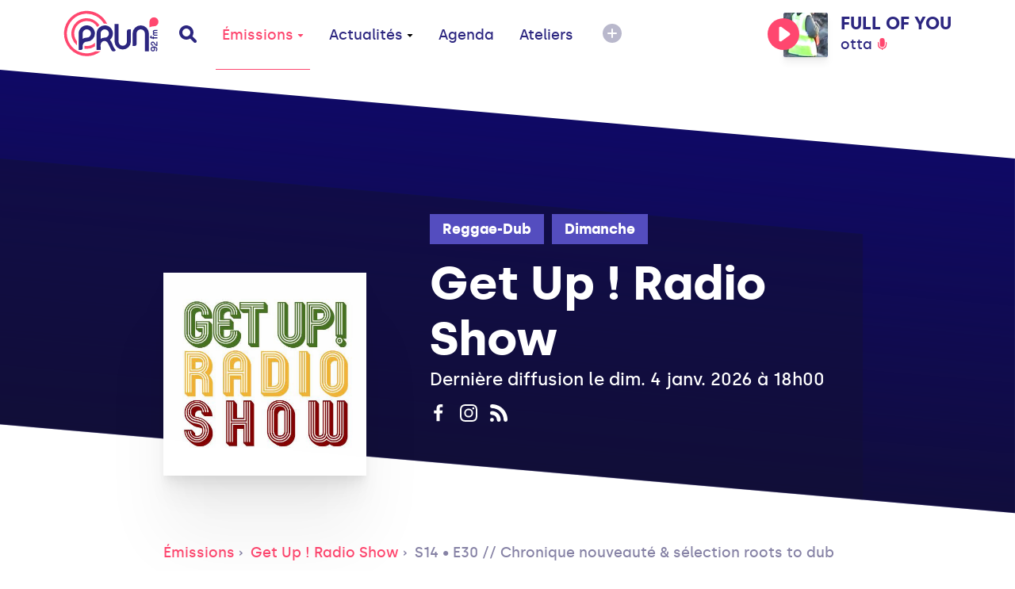

--- FILE ---
content_type: text/html; charset=UTF-8
request_url: https://www.prun.net/index.php/emission/5a71-get-up-radio-show/prJZ-s14-e30-chronique-nouveaute-selection-roots-to-dub
body_size: 6729
content:
<!doctype html>
<html lang="fr">
<head>
    
    <meta charset="utf-8">
    <meta name="viewport" content="width=device-width, initial-scale=1">
    <meta http-equiv="x-pjax-version" content="/css/app.css?id=9e9e344851ffb1632d54">
    <!-- CSRF Token -->
    <meta name="csrf-token" content="3MsKrylAQN8nchbtpIO3cEx45niRrYwsi9PL3n70">
    <!-- Scripts -->
    <script src="/js/app.js?id=0b8334301a0fa33da333" defer></script>
    <title>S14 • E30 // Chronique nouveauté &amp; sélection roots to dub - Get Up ! Radio Show - Prun'</title><meta name="description" content="Initiée à l’initiative de l’association Get Up, le Get Up Radio Show..."><meta property="og:title" content="S14 • E30 // Chronique nouveauté &amp; sélection roots to dub - Get Up ! Radio Show - Prun&#039;"><meta property="og:description" content="Initiée à l’initiative de l’association Get Up, le Get Up Radio Show..."><meta property="og:image" content="https://www.prun.net/index.php/storage/social-images/images/programs/programs-logo-7N8v9xRDWH.jpg"><meta name="twitter:title" content="S14 • E30 // Chronique nouveauté &amp; sélection roots to dub - Get Up ! Radio Show - Prun&#039;"><meta name="twitter:description" content="Initiée à l’initiative de l’association Get Up, le Get Up Radio Show..."><script type="application/ld+json">{"@context":"https://schema.org","@type":"WebPage","name":"S14 • E30 // Chronique nouveauté &amp; sélection roots to dub - Get Up ! Radio Show - Prun'","description":"Initiée à l’initiative de l’association Get Up, le Get Up Radio Show...","image":"/images/interface/defaults/default.jpg"}</script>
    <!-- Styles -->
    <link href="/css/app.css?id=9e9e344851ffb1632d54" rel="stylesheet">
    <style >[wire\:loading], [wire\:loading\.delay], [wire\:loading\.inline-block], [wire\:loading\.inline], [wire\:loading\.block], [wire\:loading\.flex], [wire\:loading\.table], [wire\:loading\.grid], [wire\:loading\.inline-flex] {display: none;}[wire\:loading\.delay\.shortest], [wire\:loading\.delay\.shorter], [wire\:loading\.delay\.short], [wire\:loading\.delay\.long], [wire\:loading\.delay\.longer], [wire\:loading\.delay\.longest] {display:none;}[wire\:offline] {display: none;}[wire\:dirty]:not(textarea):not(input):not(select) {display: none;}input:-webkit-autofill, select:-webkit-autofill, textarea:-webkit-autofill {animation-duration: 50000s;animation-name: livewireautofill;}@keyframes livewireautofill { from {} }</style>
    <!-- Global site tag (gtag.js) - Google Analytics -->
    <script async src="https://www.googletagmanager.com/gtag/js?id=G-1WK94XNYGC"></script>
    <script>
        window.dataLayer = window.dataLayer || [];
        function gtag(){dataLayer.push(arguments);}
        gtag('js', new Date());
        gtag('config', 'G-1WK94XNYGC');
    </script>
</head>
<body>
<a href="#content" tabindex="0" class="accessibility-helper">
    <span>
        Passer directement au contenu principal
    </span>
</a>
<div class="inner-body">
    <header class="header" id="header">
    <div class="container">
        <div class="header__content">
            <div class="header__content__left">
                <a href="#" class="header__mobile js-open-mobile">
                    <svg xmlns="http://www.w3.org/2000/svg" width="20" height="11" viewBox="0 0 20 11">
                        <g fill-rule="evenodd">
                            <path class="shape-top" d="M18 7H2C.9 7 0 7.9 0 9s.9 2 2 2h16c1.1 0 2-.9 2-2s-.9-2-2-2z"/>
                            <path class="shape-bottom" d="M18 0H2C.9 0 0 .9 0 2s.9 2 2 2h16c1.1 0 2-.9 2-2s-.9-2-2-2z"/>
                        </g>
                    </svg>
                </a>
                <a href="https://www.prun.net/index.php" class="header__logo">
                    <svg class="sprite-svg ">
    <use xlink:href="/sprites/public.svg#logo"/>
</svg>
                </a>
                <a href="https://www.prun.net/index.php/search" class="header__search">
                    <svg class="sprite-svg ">
    <use xlink:href="/sprites/public.svg#search"/>
</svg>
                </a>
                <nav class="primary-navigation">
                    <ul role="menubar">
                        <li role="none">
                            <a href="https://www.prun.net/index.php/emissions"
   class="primary-navigation__item   active"  data-selector="emissions"  data-route="emissions" data-route-hash="60609332">
    Émissions
            <svg class="sprite-svg ">
    <use xlink:href="/sprites/public.svg#navigation-more"/>
</svg>
    </a>
                            <div class="primary-navigation__dropdown">
                                <div class="container">
                                    <div class="primary-navigation__dropdown__content">
                                        <a href="https://www.prun.net/index.php/emissions"
   class="primary-navigation__item  "  data-route="" data-route-hash="60609332">
    Toutes les émissions
    </a>
                                        <a href="https://www.prun.net/index.php/podcasts"
   class="primary-navigation__item  "  data-route="" data-route-hash="e4e8734d">
    Tous les podcasts
    </a>
                                        <a href="https://www.prun.net/index.php/emissions/speciales"
   class="primary-navigation__item  "  data-route="" data-route-hash="f006c832">
    Les émissions spéciales
    </a>
                                        <a href="https://www.prun.net/index.php/grille"
   class="primary-navigation__item  "  data-route="" data-route-hash="370ea027">
    Grille
    </a>
                                        <a href="https://www.prun.net/index.php/c-etait-quoi-ce-morceau"
   class="primary-navigation__item  "  data-route="" data-route-hash="f2081158">
    C&#039;était quoi ce morceau ?
    </a>
                                    </div>
                                </div>
                            </div>
                        </li>
                        <li>
                            <a href="https://www.prun.net/index.php/actualites"
   class="primary-navigation__item  "  data-selector="news"  data-route="news" data-route-hash="bfefb6a1">
    Actualités
            <svg class="sprite-svg ">
    <use xlink:href="/sprites/public.svg#navigation-more"/>
</svg>
    </a>
                            <div class="primary-navigation__dropdown">
                                <div class="container">
                                    <div class="primary-navigation__dropdown__content">
                                                                                    <a href="https://www.prun.net/index.php/actualites/infos"
   class="primary-navigation__item  "  data-route="" data-route-hash="a218c8a8">
    Infos
    </a>
                                                                                    <a href="https://www.prun.net/index.php/actualites/musique"
   class="primary-navigation__item  "  data-route="" data-route-hash="ce9991eb">
    Musique
    </a>
                                                                            </div>
                                </div>
                            </div>
                        </li>
                        <li>
                            <a href="https://www.prun.net/index.php/agenda"
   class="primary-navigation__item  "  data-selector="agenda"  data-route="agenda" data-route-hash="2ccacc63">
    Agenda
    </a>
                        </li>
                        <li class="hidden-break">
                            <a href="https://www.prun.net/index.php/page-ateliers.html"
   class="primary-navigation__item  "  data-route="" data-route-hash="60b10784">
    Ateliers
    </a>
                        </li>
                        <li>
                            <button class="btn-reset primary-navigation__more">
                                <svg xmlns="http://www.w3.org/2000/svg" width="24" height="24" viewBox="0 0 24 24">
                                    <g fill-rule="evenodd">
                                        <path
                                            d="M20.485 3.515c-4.686-4.686-12.284-4.686-16.971 0-4.686 4.687-4.686 12.284 0 16.971 4.686 4.687 12.284 4.686 16.971 0 4.687-4.687 4.687-12.285 0-16.971z"/>
                                        <path class="horizontal" fill="#FFF"
                                              d="M17 13H7a.997.997 0 01-1-1 1 1 0 011-1h10a1 1 0 010 2z"/>
                                        <path class="vertical" fill="#FFF"
                                              d="M11 17V7a.997.997 0 011-1 1 1 0 011 1v10a1 1 0 01-2 0z"/>
                                    </g>
                                </svg>
                            </button>
                            <div class="primary-navigation__dropdown">
                                <div class="container">
                                    <div class="primary-navigation__dropdown__content">
                                        <a href="https://www.prun.net/index.php/page-ateliers.html"
   class="primary-navigation__item  visible-break  "  data-route="" data-route-hash="60b10784">
    Ateliers
    </a>
                                        <a href="https://www.prun.net/index.php/page-le-projet.html"
   class="primary-navigation__item  "  data-route="" data-route-hash="bbee18cc">
    Le
                                            projet
    </a>
                                        <a href="https://www.prun.net/index.php/page-nous-rejoindre.html"
   class="primary-navigation__item  "  data-route="" data-route-hash="6921fead">
    Nous rejoindre
    </a>
                                        <a href="https://www.prun.net/index.php/page-nous-ecouter.html"
   class="primary-navigation__item  "  data-route="" data-route-hash="248c560c">
    Nous écouter
    </a>
                                        <a href="https://www.prun.net/index.php/contact"
   class="primary-navigation__item  "  data-route="" data-route-hash="98681422">
    Contact
    </a>
                                    </div>
                                </div>
                            </div>
                        </li>
                    </ul>
                </nav>
            </div>
                        <div class="header__content__player">
                <div class="player-header js-tippy-main-player-metas" data-initial-content="&lt;div class=&quot;player-metas&quot;&gt;
    &lt;div class=&quot;player-metas__cover&quot;
         style=&quot;background-image: url(&#039;https://i.scdn.co/image/ab67616d0000b27377cdb131e896ed2146d7d83d&#039;);&quot;&gt;&lt;/div&gt;
    &lt;div class=&quot;player-metas-content&quot;&gt;
        &lt;div class=&quot;player-metas__title&quot;&gt;
            FULL OF YOU
        &lt;/div&gt;
                    &lt;div class=&quot;player-metas__artist&quot;&gt;
                otta
            &lt;/div&gt;
                            &lt;div class=&quot;player-metas__info&quot;&gt;
                FULL OF YOU
            &lt;/div&gt;
                            &lt;div class=&quot;player-metas__info&quot;&gt;
                Sorti le &lt;b&gt;vendredi 14 mars 2025&lt;/b&gt;
            &lt;/div&gt;
                            &lt;div class=&quot;player-metas__spotify&quot;&gt;
                &lt;a href=&quot;https://open.spotify.com/track/75hqk80B41ptN3noofpegb&quot; class=&quot;player-metas__spotify__link&quot; target=&quot;_blank&quot;&gt;
                    &lt;svg class=&quot;sprite-svg &quot;&gt;
    &lt;use xlink:href=&quot;/sprites/public.svg#i-spotify&quot;/&gt;
&lt;/svg&gt;
                    Ouvrir dans Spotify&lt;/a&gt;
            &lt;/div&gt;
            &lt;/div&gt;
&lt;/div&gt;
" data-tippy-placement="bottom-end">
        <div class="player-header__controls">
            <div class="player-statut">
                <button class="btn-reset js-play-live"><svg class="sprite-svg player-statut__play">
    <use xlink:href="/sprites/public.svg#c-play"/>
</svg>
<svg class="sprite-svg player-statut__loading">
    <use xlink:href="/sprites/public.svg#c-loader"/>
</svg>
</button><button class="btn-reset js-stop-live"><svg class="sprite-svg player-statut__stop">
    <use xlink:href="/sprites/public.svg#c-stop"/>
</svg>
</button>
            </div>
        </div>
        <div
            class="player-header__cover js-broadcast-live-cover ">
            <img class="player-header__cover__img js-broadcast-live-cover-img"
                 src="https://i.scdn.co/image/ab67616d0000b27377cdb131e896ed2146d7d83d" alt="">
            <div class="player-header__cover__disc">
                <img src="/images/interface/disc.png" alt="">
            </div>
        </div>
        <div class="player-header__titration">
            <div class="player-header__title js-broadcast-live-title">
                FULL OF YOU
            </div>
            <div class="player-header__live">
                            <span class="js-broadcast-live-artist">
                               otta
                            </span>
                <svg class="sprite-svg ">
    <use xlink:href="/sprites/public.svg#i-live"/>
</svg>
            </div>
        </div>
    </div>
            </div>
                    </div>
    </div>
</header>
        <main id="content">
                    <meta name="current-route" id="current-route" content="emissions.podcast">
            <meta name="current-route-hash" id="current-route-hash"
                  content="7f89a710">
                <div class="header-padding-helper"></div>
            <div class="page-podcast">
        <div
    class="hero-background hero-background--fix-aliasing page-emission-header ">
    <div class="page-emission-header__background"
         ></div>
    <div class="container container--small page-emission-header__container">
                    <div class="page-emission-header__cover-container">
                <div class="page-emission-header__cover"
                     style="background-image: url('https://prun.alticdn.com/images/programs/programs-logo-7N8v9xRDWH.jpg')"></div>
            </div>
                <div class="page-emission-header__content">
            <div class="page-emission-header__tags">
                <div class="tag-list js-default-close">
                    <div class="tag-list__list">
                                                                            <a href="https://www.prun.net/index.php/emissions/reggae-dub"
                               class="tag tag-list__tag">Reggae-Dub</a>
                                                    <a href="https://www.prun.net/index.php/emissions/dimanche"
                               class="tag tag-list__tag">Dimanche</a>
                                                <button class="tag-list__more btn-reset js-toggle-tag-list">
                            <svg class="sprite-svg tag-minus">
    <use xlink:href="/sprites/public.svg#i-minus"/>
</svg>
                            <svg class="sprite-svg tag-plus">
    <use xlink:href="/sprites/public.svg#i-more"/>
</svg>
                        </button>
                    </div>
                </div>
            </div>
            <div class="page-emission-header__title">
                Get Up ! Radio Show
            </div>
            
                            <div class="page-emission-header__diffusion">
                    Dernière diffusion le dim. 4 janv. 2026 à 18h00
                </div>
                        <div class="page-emission-header__social">
                                    <a href="https://www.facebook.com/getupradioshow" target="_blank"
                       class="page-emission-header__social__item" data-tippy-content="Facebook">
                        <svg class="sprite-svg 1">
    <use xlink:href="/sprites/public.svg#facebook"/>
</svg>
                    </a>
                                                                    <a href="https://www.instagram.com/get_up_radio_show/" target="_blank"
                       class="page-emission-header__social__item" data-tippy-content="Instagram">
                        <svg class="sprite-svg 3">
    <use xlink:href="/sprites/public.svg#instagram"/>
</svg>
                    </a>
                                <a href="https://www.prun.net/index.php/emission/5a71-get-up-radio-show/rss"
                   target="_blank"
                   class="page-emission-header__social__item"
                   data-tippy-content="Flux RSS du Podcast (iTunes, Spotify)">
                    <svg class="sprite-svg 4">
    <use xlink:href="/sprites/public.svg#rss"/>
</svg>
                </a>
            </div>
            <div class="page-emission-header__cover-responsive">
                <img src="https://prun.alticdn.com/images/programs/programs-logo-7N8v9xRDWH.jpg" alt="Get Up ! Radio Show">
            </div>
        </div>
    </div>
</div>

        <div class="container container--small">
            <div class="breadcrumb">
                                    <a href="https://www.prun.net/index.php/emissions" class="breadcrumb__mobile">
                        <svg class="sprite-svg ">
    <use xlink:href="/sprites/public.svg#arrow-left-long"/>
</svg>
                        Émissions</a>
                    <a href="https://www.prun.net/index.php/emissions" class="breadcrumb__link">Émissions</a>
                                <a href="https://www.prun.net/index.php/emission/5a71-get-up-radio-show"
                   class="breadcrumb__link">Get Up ! Radio Show</a>
                <a href="#" class="breadcrumb__link">S14 • E30 // Chronique nouveauté &amp; sélection roots to dub</a>
            </div>
            <div class="podcast-detail">
                <div class="podcast-detail__cover"
                     style="background-image: url('https://prun.alticdn.com/images/programs/programs-logo-7N8v9xRDWH.jpg')"></div>
                <div class="podcast-detail__content">
                    <div class="podcast-detail__title">
                        S14 • E30 // Chronique nouveauté &amp; sélection roots to dub
                    </div>
                    <div class="podcast-detail__diffusion-date">
                        Diffusé le dim. 15 mai 2022
                    </div>
                    <div class="podcast-detail__controls">
                        <div class="js-play-control-state--standalone" data-media-id="3113"
                             data-media="{&quot;id&quot;:3113,&quot;path&quot;:&quot;https:\/\/prun.alticdn.com\/podcasts\/2022-05-15-s14-e30-chronique-nouveaute-selection-roots-to-dub-ytAm8n61.mp3&quot;,&quot;cover_image&quot;:&quot;https:\/\/prun.alticdn.com\/images\/programs\/programs-logo-7N8v9xRDWH.jpg&quot;,&quot;title&quot;:&quot;S14 \u2022 E30 \/\/ Chronique nouveaut\u00e9 &amp; s\u00e9lection roots...&quot;,&quot;subtitle&quot;:&quot;Get Up ! Radio Show&quot;,&quot;metas_html&quot;:&quot;&lt;div class=\&quot;player-metas\&quot;&gt;\n    &lt;div class=\&quot;player-metas__cover\&quot; style=\&quot;background-image: url(&#039;https:\/\/prun.alticdn.com\/images\/programs\/programs-logo-7N8v9xRDWH.jpg&#039;);\&quot;&gt;&lt;\/div&gt;\n    &lt;div class=\&quot;player-metas-content\&quot;&gt;\n        &lt;div class=\&quot;player-metas__title\&quot;&gt;\n            S14 \u2022 E30 \/\/ Chronique nouveaut\u00e9 &amp;amp; s\u00e9lec...\n        &lt;\/div&gt;\n                &lt;div class=\&quot;player-metas__podcast-program\&quot;&gt;\n\n            &lt;div class=\&quot;player-metas__info\&quot;&gt;\n                Get Up ! Radio Show\n            &lt;\/div&gt;\n            &lt;a class=\&quot;player-metas__program-link\&quot;\n               href=\&quot;https:\/\/www.prun.net\/index.php\/emission\/5a71-get-up-radio-show\&quot;\n               class=\&quot;player-metas__program\&quot;&gt;\n                L&#039;\u00e9mission\n                &lt;svg class=\&quot;sprite-svg \&quot;&gt;\n    &lt;use xlink:href=\&quot;\/sprites\/public.svg#arrow-right\&quot;\/&gt;\n&lt;\/svg&gt;\n            &lt;\/a&gt;\n        &lt;\/div&gt;\n\n    &lt;\/div&gt;\n&lt;\/div&gt;\n&quot;}">
                            <div class="js-play-control-state js-play-control-state--play">
                                <button class="state-play js-play button podcast-detail__controls__control">
                                    <svg class="sprite-svg ">
    <use xlink:href="/sprites/public.svg#podcast-play"/>
</svg>
                                    Lire le podcast
                                </button>
                                <button class="state-pause js-pause button podcast-detail__controls__control">
                                    <svg class="sprite-svg ">
    <use xlink:href="/sprites/public.svg#podcast-pause"/>
</svg>
                                    Mettre en pause
                                </button>
                            </div>
                        </div>
                        <div>
                            <a href="https://www.prun.net/index.php/emission/5a71-get-up-radio-show/prJZ-s14-e30-chronique-nouveaute-selection-roots-to-dub/download"
                               class="button podcast-detail__controls__download">
                                <svg class="sprite-svg ">
    <use xlink:href="/sprites/public.svg#podcast-download"/>
</svg>
                                Télécharger
                            </a>
                        </div>
                    </div>
                </div>
            </div>
            <div class="wysiwyg-content">
                            </div>
        </div>
                    <section class="footer-featured ">
                <div class="container">
                    <div class="footer-featured__content">
                        <h3 class="footer-featured__title">
                            Derniers podcasts
                        </h3>
                        <div class="row">
                                                            <div class="col-xs-12 col-sm-6 col-md-4">
                                    <div class="card-program-small">
                                        <div class="card-program-small__cover">
                                            <img src="https://prun.alticdn.com/images/programs/programs-logo-7N8v9xRDWH.jpg"
                                                 alt="S18 • E04 // Sélection musicale">
                                        </div>
                                        <div class="card-program-small-content">
                                            <a href="https://www.prun.net/index.php/emission/5a71-get-up-radio-show/yPMg-s18-e04-selection-musicale" class="card-program-small__title">
                                                S18 • E04 // Sélection musicale
                                            </a>
                                            <div class="card-program-small__headline">
                                                dimanche 4 janvier
                                            </div>
                                        </div>
                                    </div>
                                </div>
                                                            <div class="col-xs-12 col-sm-6 col-md-4">
                                    <div class="card-program-small">
                                        <div class="card-program-small__cover">
                                            <img src="https://prun.alticdn.com/images/programs/programs-logo-7N8v9xRDWH.jpg"
                                                 alt="S18 • E03 // Interview et mix invité avec Yannick de Yi Mas Gan Records - Focus nouveautés - Sélection GURS">
                                        </div>
                                        <div class="card-program-small-content">
                                            <a href="https://www.prun.net/index.php/emission/5a71-get-up-radio-show/Bqaq-s18-e03-interview-et-mix-invite-avec-yannick-de-yi-mas-gan-records-focus-nouveautes-selection-gurs" class="card-program-small__title">
                                                S18 • E03 // Interview et mix invité avec Yannick de Yi Mas Gan Records - Focus nouveautés - Sélection GURS
                                            </a>
                                            <div class="card-program-small__headline">
                                                dimanche 7 décembre
                                            </div>
                                        </div>
                                    </div>
                                </div>
                                                            <div class="col-xs-12 col-sm-6 col-md-4">
                                    <div class="card-program-small">
                                        <div class="card-program-small__cover">
                                            <img src="https://prun.alticdn.com/images/programs/programs-logo-7N8v9xRDWH.jpg"
                                                 alt="S18 • E02 // Interview et mix invité avec Propaganda sound system - Focus nouveautés - Sélection GURS">
                                        </div>
                                        <div class="card-program-small-content">
                                            <a href="https://www.prun.net/index.php/emission/5a71-get-up-radio-show/ka07-s18-e02-interview-et-mix-invite-avec-propaganda-sound-system-focus-nouveautes-selection-gurs" class="card-program-small__title">
                                                S18 • E02 // Interview et mix invité avec Propaganda sound system - Focus nouveautés - Sélection GURS
                                            </a>
                                            <div class="card-program-small__headline">
                                                dimanche 2 novembre
                                            </div>
                                        </div>
                                    </div>
                                </div>
                                                    </div>
                    </div>
                </div>
            </section>
            </div>
    </main>
    <footer class="footer">
    <div class="footer__background"></div>
    <div class="container">
        <div class="footer__content">
            <div class="footer__links">
                <div class="footer__links__item">
                    <a href="https://www.prun.net/index.php/page-nous-ecouter.html">Nous écouter</a>
                </div>
                <div class="footer__links__item">
                    <a href="https://www.prun.net/index.php/page-nous-rejoindre.html">Nous rejoindre</a>
                </div>
                <div class="footer__links__item">
                    <a href="https://www.prun.net/index.php/page-le-projet.html">Le projet</a>
                </div>
                <div class="footer__links__item">
                    <a href="https://www.prun.net/index.php/contact">Contact</a>
                </div>
                <div class="footer__links__item">
                    <a href="https://www.prun.net/index.php/page-equipe-prun.html">L'équipe</a>
                </div>
                <div class="footer__links__item">
                    <a href="https://www.prun.net/index.php/page-goodies.html">Goodies</a>
                </div>
                <div class="footer__links__item">
                    <a href="https://www.prun.net/index.php/page-partenariats.html">Partenaires</a>
                </div>
                <div class="footer__links__item">
                    <a href="https://www.prun.net/index.php/page-espace-pro.html">Espace Pro</a>
                </div>
                <div class="footer__links__item">
                    <a href="https://www.prun.net/index.php/page-mentions-legales.html">Mentions légales</a>
                </div>
                                    <div class="footer__links__item">
                        <a href="https://www.prun.net/index.php/emissions/saison-precedente">Archives des émissions</a>
                    </div>
                                <div class="footer__links__item">
                    <a href="https://www.prun.net/index.php/page-slug.html"></a>
                </div>
            </div>
            <div class="footer__newsletter">
                <div class="footer-newsletter__title">
                    Abonne-toi à la newsletter
                </div>
                <form wire:id="bM5DOl0tzGHet0E0ws3A" wire:initial-data="{&quot;fingerprint&quot;:{&quot;id&quot;:&quot;bM5DOl0tzGHet0E0ws3A&quot;,&quot;name&quot;:&quot;newsletter&quot;,&quot;locale&quot;:&quot;fr&quot;,&quot;path&quot;:&quot;emission\/5a71-get-up-radio-show\/prJZ-s14-e30-chronique-nouveaute-selection-roots-to-dub&quot;,&quot;method&quot;:&quot;GET&quot;,&quot;v&quot;:&quot;acj&quot;},&quot;effects&quot;:{&quot;listeners&quot;:[]},&quot;serverMemo&quot;:{&quot;children&quot;:[],&quot;errors&quot;:[],&quot;htmlHash&quot;:&quot;01988b11&quot;,&quot;data&quot;:{&quot;email&quot;:null,&quot;status&quot;:&quot;NOT_USED&quot;},&quot;dataMeta&quot;:[],&quot;checksum&quot;:&quot;464a28c1430e46cf0ec9b62537831ced0867cd708086953aa4c757f4b521b03f&quot;}}" class="footer-newsletter__form" wire:submit.prevent="save">
    <label for="">Ton email</label>
    <div class="footer-newsletter__form__input">
        <input type="text" id="formElement" wire:model="email">
        <button wire:click="save" class="btn-reset footer-newsletter__form__input__submit  ">
            Valider
        </button>
    </div>
    <div class="footer-newsletter__form__message">
            </div>
</form>

<!-- Livewire Component wire-end:bM5DOl0tzGHet0E0ws3A -->                
                <div class="footer__social">
                    <a href="https://www.facebook.com/RadioPrun" class="footer__social__item" data-tippy-content="Facebook"
                       target="_blank">
                        <svg class="sprite-svg 1">
    <use xlink:href="/sprites/public.svg#facebook"/>
</svg>
                    </a>
                    <a href="https://www.instagram.com/radio_prun/" class="footer__social__item"
                       data-tippy-content="Instagram" target="_blank">
                        <svg class="sprite-svg 3">
    <use xlink:href="/sprites/public.svg#instagram"/>
</svg>
                    </a>
                    <a href="https://www.youtube.com/user/RadioPrun" class="footer__social__item" data-tippy-content="Youtube"
                       target="_blank">
                        <svg class="sprite-svg 4">
    <use xlink:href="/sprites/public.svg#youtube"/>
</svg>
                    </a>
                </div>
            </div>
            <p class="footer__legals">
                2026 Association Prun' <br>
                23, rue Jeanne d&#039;Arc 44000 Nantes
            </p>
        </div>


    </div>
</footer>
</div>
<div class="player">
    <audio id="audio-player" controls>
        <source id="audioSource" src="#"></source>
        Your browser does not support the audio format.
    </audio>
    <div class="container">
        <div class="player__content">
            <div class="player__state-control">
                <div
                    class="player__state-control__control js-play-control-state js-play-control-state--play js-main-player-state">
                    <button class="btn-reset state-play js-play" data-main="true">
                        <svg class="sprite-svg ">
    <use xlink:href="/sprites/public.svg#c-play"/>
</svg>
                    </button>
                    <button class="btn-reset state-pause js-pause" data-main="true">
                        <svg class="sprite-svg ">
    <use xlink:href="/sprites/public.svg#c-pause"/>
</svg>
                    </button>
                    <button class="btn-reset state-stop js-stop-live">
                        <svg class="sprite-svg ">
    <use xlink:href="/sprites/public.svg#c-stop"/>
</svg>
                    </button>
                    <button class="btn-reset state-loading">
                        <svg xmlns="http://www.w3.org/2000/svg" width="40" height="40" viewBox="0 0 56 56">
                            <path fill="#FF476F" class="i-loader" fill-rule="evenodd"
                                  d="M28 0c15.464 0 28 12.536 28 28a4 4 0 11-8 0c0-11.046-8.954-20-20-20a4 4 0 110-8z"/>
                        </svg>
                    </button>
                </div>
            </div>
            <div class="player__volume-control js-volume-step-status">
                <div class="player__volume-control__range">
                    <input type="range" id="js-main-input-volume" min="0" max="100" data-orientation="vertical">
                </div>
                <svg class="sprite-svg player__volume-control__icon">
    <use xlink:href="/sprites/public.svg#c-volume"/>
</svg>
                <svg class="sprite-svg player__volume-control__icon player__volume-control__icon--muted">
    <use xlink:href="/sprites/public.svg#c-volume-muted"/>
</svg>
            </div>
            <div class="player__cover js-cover-default js-main-player-cover">
                <img class="player__cover__img js-main-player-img" src="" alt="">
                <div class="player__cover__disc">
                    <img src="/images/interface/disc.png" alt="">
                </div>
            </div>
            <div class="player__titling js-tippy-player-metas">
                <div class="player__titling__title js-main-player-title">
                    <svg class="sprite-svg player__titling__title__infos">
    <use xlink:href="/sprites/public.svg#player-info"/>
</svg>
                </div>
                <div class="player__titling__subtitle js-main-player-subtitle"></div>
            </div>
            <div class="player__status">
                <div class="player__status__live">
                    <svg class="sprite-svg ">
    <use xlink:href="/sprites/public.svg#i-live"/>
</svg>
                    Live
                </div>
                <a href="https://www.prun.net/index.php/c-etait-quoi-ce-morceau" class="player__status__link">
                    C'était quoi ce morceau ?
                </a>
                <div class="player__status__time">
                     <span class="js-main-player-timecode">
-
                     </span>
                </div>
            </div>
        </div>
        <div class="player__seek">
            <input type="range" id="js-main-input-seek" min="0" max="1000" step="1">
        </div>
    </div>
</div>
<div class="mobile-navigation">
    <div class="mobile-navigation__wave">
        <svg xmlns="http://www.w3.org/2000/svg" width="136" height="1056">
            <path fill="#FFF" fill-rule="evenodd"
                  d="M.177 1056c97.796-145.943 142.78-266.914 134.953-362.914-5.87-72-37.057-133.272-66.052-187.543l-8.605-16.075C35.02 441.85 13.57 399.6 16.177 360c2.664-40.48 24.956-74.232 48.254-107.036l3.043-4.274 4.566-6.397C96.855 207.496 120.517 173.06 120.517 132c0-55.865-40.114-99.865-120.34-132v1056z"/>
        </svg>
    </div>
    <div class="mobile-navigation__header">
        <button class="btn-reset mobile-navigation__header__close js-close-mobile">
            <svg class="sprite-svg ">
    <use xlink:href="/sprites/public.svg#i-close"/>
</svg>
        </button>
        <a href="https://www.prun.net/index.php" class="mobile-navigation__header__logo">
            <svg class="sprite-svg ">
    <use xlink:href="/sprites/public.svg#logo"/>
</svg>
        </a>
        <a href="https://www.prun.net/index.php/search" class="mobile-navigation__header__search">
            <svg class="sprite-svg ">
    <use xlink:href="/sprites/public.svg#search"/>
</svg>
        </a>
    </div>
    <div class="mobile-navigation__scroll">
        <div class="mobile-navigation__player">
            <div class="player-header js-tippy-main-player-metas" data-initial-content="&lt;div class=&quot;player-metas&quot;&gt;
    &lt;div class=&quot;player-metas__cover&quot;
         style=&quot;background-image: url(&#039;https://i.scdn.co/image/ab67616d0000b27377cdb131e896ed2146d7d83d&#039;);&quot;&gt;&lt;/div&gt;
    &lt;div class=&quot;player-metas-content&quot;&gt;
        &lt;div class=&quot;player-metas__title&quot;&gt;
            FULL OF YOU
        &lt;/div&gt;
                    &lt;div class=&quot;player-metas__artist&quot;&gt;
                otta
            &lt;/div&gt;
                            &lt;div class=&quot;player-metas__info&quot;&gt;
                FULL OF YOU
            &lt;/div&gt;
                            &lt;div class=&quot;player-metas__info&quot;&gt;
                Sorti le &lt;b&gt;vendredi 14 mars 2025&lt;/b&gt;
            &lt;/div&gt;
                            &lt;div class=&quot;player-metas__spotify&quot;&gt;
                &lt;a href=&quot;https://open.spotify.com/track/75hqk80B41ptN3noofpegb&quot; class=&quot;player-metas__spotify__link&quot; target=&quot;_blank&quot;&gt;
                    &lt;svg class=&quot;sprite-svg &quot;&gt;
    &lt;use xlink:href=&quot;/sprites/public.svg#i-spotify&quot;/&gt;
&lt;/svg&gt;
                    Ouvrir dans Spotify&lt;/a&gt;
            &lt;/div&gt;
            &lt;/div&gt;
&lt;/div&gt;
" data-tippy-placement="bottom-end">
        <div class="player-header__controls">
            <div class="player-statut">
                <button class="btn-reset js-play-live"><svg class="sprite-svg player-statut__play">
    <use xlink:href="/sprites/public.svg#c-play"/>
</svg>
<svg class="sprite-svg player-statut__loading">
    <use xlink:href="/sprites/public.svg#c-loader"/>
</svg>
</button><button class="btn-reset js-stop-live"><svg class="sprite-svg player-statut__stop">
    <use xlink:href="/sprites/public.svg#c-stop"/>
</svg>
</button>
            </div>
        </div>
        <div
            class="player-header__cover js-broadcast-live-cover ">
            <img class="player-header__cover__img js-broadcast-live-cover-img"
                 src="https://i.scdn.co/image/ab67616d0000b27377cdb131e896ed2146d7d83d" alt="">
            <div class="player-header__cover__disc">
                <img src="/images/interface/disc.png" alt="">
            </div>
        </div>
        <div class="player-header__titration">
            <div class="player-header__title js-broadcast-live-title">
                FULL OF YOU
            </div>
            <div class="player-header__live">
                            <span class="js-broadcast-live-artist">
                               otta
                            </span>
                <svg class="sprite-svg ">
    <use xlink:href="/sprites/public.svg#i-live"/>
</svg>
            </div>
        </div>
    </div>
        </div>
        <ul class="mobile-navigation-links">
            <li class="mobile-navigation-links__item">
                <a class="mobile-navigation-links__item__link" href="https://www.prun.net/index.php/c-etait-quoi-ce-morceau">C'était
                    quoi ce morceau ?</a>
            </li>
            <li class="mobile-navigation-links__item  js-mobile-submenu">
                <a class="mobile-navigation-links__item__link js-submenu-link" href="https://www.prun.net/index.php/emissions">Émissions
                    <svg class="sprite-svg ">
    <use xlink:href="/sprites/public.svg#mobile-more"/>
</svg>
                </a>
                <ul class="mobile-navigation-links__submenu">
                    <li>
                        <a class="mobile-navigation-links__item__link" href="https://www.prun.net/index.php/emissions">Les
                            émissions</a>
                    </li>
                    <li>
                        <a class="mobile-navigation-links__item__link" href="https://www.prun.net/index.php/podcasts">Les
                            podcasts</a>
                    </li>
                    <li>
                        <a class="mobile-navigation-links__item__link" href="https://www.prun.net/index.php/emissions/speciales">Les
                            émissions spéciales</a>
                    </li>
                    <li>
                        <a class="mobile-navigation-links__item__link" href="https://www.prun.net/index.php/c-etait-quoi-ce-morceau">C'était
                            quoi ce titre</a>
                    </li>
                    <li>
                        <a class="mobile-navigation-links__item__link"
                           href="https://www.prun.net/index.php/grille">Grille</a>
                    </li>
                </ul>
            </li>
            <li class="mobile-navigation-links__item">
                <a class="mobile-navigation-links__item__link" href="https://www.prun.net/index.php/actualites">Actualités</a>
            </li>
            <li class="mobile-navigation-links__item">
                <a class="mobile-navigation-links__item__link" href="https://www.prun.net/index.php/agenda">Agenda</a>
            </li>
            <li class="mobile-navigation-links__item">
                <a class="mobile-navigation-links__item__link"
                   href="https://www.prun.net/index.php/page-ateliers.html">Ateliers</a>
            </li>
            <li class="mobile-navigation-links__item">
                <a class="mobile-navigation-links__item__link" href="https://www.prun.net/index.php/page-le-projet.html">Le
                    projet</a>
            </li>
            <li class="mobile-navigation-links__item">
                <a class="mobile-navigation-links__item__link" href="https://www.prun.net/index.php/page-nous-rejoindre.html">Nous rejoindre</a>
            </li>
            <li class="mobile-navigation-links__item">
                <a class="mobile-navigation-links__item__link" href="https://www.prun.net/index.php/contact">Contact</a>
            </li>
            <li class="mobile-navigation-links__item">
                <a class="mobile-navigation-links__item__link" href="https://www.prun.net/index.php/page-goodies.html">Goodies</a>
            </li>
            <li class="mobile-navigation-links__item">
                <a class="mobile-navigation-links__item__link"
                   href="https://www.prun.net/index.php/page-partenariats.html">Partenaires</a>
            </li>
            <li class="mobile-navigation-links__item">
                <a class="mobile-navigation-links__item__link"
                   href="https://www.prun.net/index.php/page-espace-pro.html">Espace Pro</a>
            </li>
        </ul>
        <div class="mobile-navigation__footer">
            ©2020, Association Prun'
            23, rue Jeanne d'Arc 44000 Nantes
        </div>
    </div>
</div>
<script src="/livewire/livewire.js?id=90730a3b0e7144480175" data-turbo-eval="false" data-turbolinks-eval="false" ></script><script data-turbo-eval="false" data-turbolinks-eval="false" >window.livewire = new Livewire();window.Livewire = window.livewire;window.livewire_app_url = '';window.livewire_token = '3MsKrylAQN8nchbtpIO3cEx45niRrYwsi9PL3n70';window.deferLoadingAlpine = function (callback) {window.addEventListener('livewire:load', function () {callback();});};let started = false;window.addEventListener('alpine:initializing', function () {if (! started) {window.livewire.start();started = true;}});document.addEventListener("DOMContentLoaded", function () {if (! started) {window.livewire.start();started = true;}});</script>
</body>
</html>


--- FILE ---
content_type: text/html; charset=UTF-8
request_url: https://www.prun.net/index.php/emission/5a71-get-up-radio-show/prJZ-s14-e30-chronique-nouveaute-selection-roots-to-dub
body_size: 44009
content:
<!doctype html>
<html lang="fr">
<head>
    
    <meta charset="utf-8">
    <meta name="viewport" content="width=device-width, initial-scale=1">
    <meta http-equiv="x-pjax-version" content="/css/app.css?id=9e9e344851ffb1632d54">
    <!-- CSRF Token -->
    <meta name="csrf-token" content="3MsKrylAQN8nchbtpIO3cEx45niRrYwsi9PL3n70">
    <!-- Scripts -->
    <script src="/js/app.js?id=0b8334301a0fa33da333" defer></script>
    <title>S14 • E30 // Chronique nouveauté &amp; sélection roots to dub - Get Up ! Radio Show - Prun'</title><meta name="description" content="Initiée à l’initiative de l’association Get Up, le Get Up Radio Show..."><meta property="og:title" content="S14 • E30 // Chronique nouveauté &amp; sélection roots to dub - Get Up ! Radio Show - Prun&#039;"><meta property="og:description" content="Initiée à l’initiative de l’association Get Up, le Get Up Radio Show..."><meta property="og:image" content="https://www.prun.net/index.php/storage/social-images/images/programs/programs-logo-7N8v9xRDWH.jpg"><meta name="twitter:title" content="S14 • E30 // Chronique nouveauté &amp; sélection roots to dub - Get Up ! Radio Show - Prun&#039;"><meta name="twitter:description" content="Initiée à l’initiative de l’association Get Up, le Get Up Radio Show..."><script type="application/ld+json">{"@context":"https://schema.org","@type":"WebPage","name":"S14 • E30 // Chronique nouveauté &amp; sélection roots to dub - Get Up ! Radio Show - Prun'","description":"Initiée à l’initiative de l’association Get Up, le Get Up Radio Show...","image":"/images/interface/defaults/default.jpg"}</script>
    <!-- Styles -->
    <link href="/css/app.css?id=9e9e344851ffb1632d54" rel="stylesheet">
    <style >[wire\:loading], [wire\:loading\.delay], [wire\:loading\.inline-block], [wire\:loading\.inline], [wire\:loading\.block], [wire\:loading\.flex], [wire\:loading\.table], [wire\:loading\.grid], [wire\:loading\.inline-flex] {display: none;}[wire\:loading\.delay\.shortest], [wire\:loading\.delay\.shorter], [wire\:loading\.delay\.short], [wire\:loading\.delay\.long], [wire\:loading\.delay\.longer], [wire\:loading\.delay\.longest] {display:none;}[wire\:offline] {display: none;}[wire\:dirty]:not(textarea):not(input):not(select) {display: none;}input:-webkit-autofill, select:-webkit-autofill, textarea:-webkit-autofill {animation-duration: 50000s;animation-name: livewireautofill;}@keyframes livewireautofill { from {} }</style>
    <!-- Global site tag (gtag.js) - Google Analytics -->
    <script async src="https://www.googletagmanager.com/gtag/js?id=G-1WK94XNYGC"></script>
    <script>
        window.dataLayer = window.dataLayer || [];
        function gtag(){dataLayer.push(arguments);}
        gtag('js', new Date());
        gtag('config', 'G-1WK94XNYGC');
    </script>
</head>
<body>
<a href="#content" tabindex="0" class="accessibility-helper">
    <span>
        Passer directement au contenu principal
    </span>
</a>
<div class="inner-body">
    <header class="header" id="header">
    <div class="container">
        <div class="header__content">
            <div class="header__content__left">
                <a href="#" class="header__mobile js-open-mobile">
                    <svg xmlns="http://www.w3.org/2000/svg" width="20" height="11" viewBox="0 0 20 11">
                        <g fill-rule="evenodd">
                            <path class="shape-top" d="M18 7H2C.9 7 0 7.9 0 9s.9 2 2 2h16c1.1 0 2-.9 2-2s-.9-2-2-2z"/>
                            <path class="shape-bottom" d="M18 0H2C.9 0 0 .9 0 2s.9 2 2 2h16c1.1 0 2-.9 2-2s-.9-2-2-2z"/>
                        </g>
                    </svg>
                </a>
                <a href="https://www.prun.net/index.php" class="header__logo">
                    <svg class="sprite-svg ">
    <use xlink:href="/sprites/public.svg#logo"/>
</svg>
                </a>
                <a href="https://www.prun.net/index.php/search" class="header__search">
                    <svg class="sprite-svg ">
    <use xlink:href="/sprites/public.svg#search"/>
</svg>
                </a>
                <nav class="primary-navigation">
                    <ul role="menubar">
                        <li role="none">
                            <a href="https://www.prun.net/index.php/emissions"
   class="primary-navigation__item   active"  data-selector="emissions"  data-route="emissions" data-route-hash="60609332">
    Émissions
            <svg class="sprite-svg ">
    <use xlink:href="/sprites/public.svg#navigation-more"/>
</svg>
    </a>
                            <div class="primary-navigation__dropdown">
                                <div class="container">
                                    <div class="primary-navigation__dropdown__content">
                                        <a href="https://www.prun.net/index.php/emissions"
   class="primary-navigation__item  "  data-route="" data-route-hash="60609332">
    Toutes les émissions
    </a>
                                        <a href="https://www.prun.net/index.php/podcasts"
   class="primary-navigation__item  "  data-route="" data-route-hash="e4e8734d">
    Tous les podcasts
    </a>
                                        <a href="https://www.prun.net/index.php/emissions/speciales"
   class="primary-navigation__item  "  data-route="" data-route-hash="f006c832">
    Les émissions spéciales
    </a>
                                        <a href="https://www.prun.net/index.php/grille"
   class="primary-navigation__item  "  data-route="" data-route-hash="370ea027">
    Grille
    </a>
                                        <a href="https://www.prun.net/index.php/c-etait-quoi-ce-morceau"
   class="primary-navigation__item  "  data-route="" data-route-hash="f2081158">
    C&#039;était quoi ce morceau ?
    </a>
                                    </div>
                                </div>
                            </div>
                        </li>
                        <li>
                            <a href="https://www.prun.net/index.php/actualites"
   class="primary-navigation__item  "  data-selector="news"  data-route="news" data-route-hash="bfefb6a1">
    Actualités
            <svg class="sprite-svg ">
    <use xlink:href="/sprites/public.svg#navigation-more"/>
</svg>
    </a>
                            <div class="primary-navigation__dropdown">
                                <div class="container">
                                    <div class="primary-navigation__dropdown__content">
                                                                                    <a href="https://www.prun.net/index.php/actualites/infos"
   class="primary-navigation__item  "  data-route="" data-route-hash="a218c8a8">
    Infos
    </a>
                                                                                    <a href="https://www.prun.net/index.php/actualites/musique"
   class="primary-navigation__item  "  data-route="" data-route-hash="ce9991eb">
    Musique
    </a>
                                                                            </div>
                                </div>
                            </div>
                        </li>
                        <li>
                            <a href="https://www.prun.net/index.php/agenda"
   class="primary-navigation__item  "  data-selector="agenda"  data-route="agenda" data-route-hash="2ccacc63">
    Agenda
    </a>
                        </li>
                        <li class="hidden-break">
                            <a href="https://www.prun.net/index.php/page-ateliers.html"
   class="primary-navigation__item  "  data-route="" data-route-hash="60b10784">
    Ateliers
    </a>
                        </li>
                        <li>
                            <button class="btn-reset primary-navigation__more">
                                <svg xmlns="http://www.w3.org/2000/svg" width="24" height="24" viewBox="0 0 24 24">
                                    <g fill-rule="evenodd">
                                        <path
                                            d="M20.485 3.515c-4.686-4.686-12.284-4.686-16.971 0-4.686 4.687-4.686 12.284 0 16.971 4.686 4.687 12.284 4.686 16.971 0 4.687-4.687 4.687-12.285 0-16.971z"/>
                                        <path class="horizontal" fill="#FFF"
                                              d="M17 13H7a.997.997 0 01-1-1 1 1 0 011-1h10a1 1 0 010 2z"/>
                                        <path class="vertical" fill="#FFF"
                                              d="M11 17V7a.997.997 0 011-1 1 1 0 011 1v10a1 1 0 01-2 0z"/>
                                    </g>
                                </svg>
                            </button>
                            <div class="primary-navigation__dropdown">
                                <div class="container">
                                    <div class="primary-navigation__dropdown__content">
                                        <a href="https://www.prun.net/index.php/page-ateliers.html"
   class="primary-navigation__item  visible-break  "  data-route="" data-route-hash="60b10784">
    Ateliers
    </a>
                                        <a href="https://www.prun.net/index.php/page-le-projet.html"
   class="primary-navigation__item  "  data-route="" data-route-hash="bbee18cc">
    Le
                                            projet
    </a>
                                        <a href="https://www.prun.net/index.php/page-nous-rejoindre.html"
   class="primary-navigation__item  "  data-route="" data-route-hash="6921fead">
    Nous rejoindre
    </a>
                                        <a href="https://www.prun.net/index.php/page-nous-ecouter.html"
   class="primary-navigation__item  "  data-route="" data-route-hash="248c560c">
    Nous écouter
    </a>
                                        <a href="https://www.prun.net/index.php/contact"
   class="primary-navigation__item  "  data-route="" data-route-hash="98681422">
    Contact
    </a>
                                    </div>
                                </div>
                            </div>
                        </li>
                    </ul>
                </nav>
            </div>
                        <div class="header__content__player">
                <div class="player-header js-tippy-main-player-metas" data-initial-content="&lt;div class=&quot;player-metas&quot;&gt;
    &lt;div class=&quot;player-metas__cover&quot;
         style=&quot;background-image: url(&#039;https://i.scdn.co/image/ab67616d0000b27377cdb131e896ed2146d7d83d&#039;);&quot;&gt;&lt;/div&gt;
    &lt;div class=&quot;player-metas-content&quot;&gt;
        &lt;div class=&quot;player-metas__title&quot;&gt;
            FULL OF YOU
        &lt;/div&gt;
                    &lt;div class=&quot;player-metas__artist&quot;&gt;
                otta
            &lt;/div&gt;
                            &lt;div class=&quot;player-metas__info&quot;&gt;
                FULL OF YOU
            &lt;/div&gt;
                            &lt;div class=&quot;player-metas__info&quot;&gt;
                Sorti le &lt;b&gt;vendredi 14 mars 2025&lt;/b&gt;
            &lt;/div&gt;
                            &lt;div class=&quot;player-metas__spotify&quot;&gt;
                &lt;a href=&quot;https://open.spotify.com/track/75hqk80B41ptN3noofpegb&quot; class=&quot;player-metas__spotify__link&quot; target=&quot;_blank&quot;&gt;
                    &lt;svg class=&quot;sprite-svg &quot;&gt;
    &lt;use xlink:href=&quot;/sprites/public.svg#i-spotify&quot;/&gt;
&lt;/svg&gt;
                    Ouvrir dans Spotify&lt;/a&gt;
            &lt;/div&gt;
            &lt;/div&gt;
&lt;/div&gt;
" data-tippy-placement="bottom-end">
        <div class="player-header__controls">
            <div class="player-statut">
                <button class="btn-reset js-play-live"><svg class="sprite-svg player-statut__play">
    <use xlink:href="/sprites/public.svg#c-play"/>
</svg>
<svg class="sprite-svg player-statut__loading">
    <use xlink:href="/sprites/public.svg#c-loader"/>
</svg>
</button><button class="btn-reset js-stop-live"><svg class="sprite-svg player-statut__stop">
    <use xlink:href="/sprites/public.svg#c-stop"/>
</svg>
</button>
            </div>
        </div>
        <div
            class="player-header__cover js-broadcast-live-cover ">
            <img class="player-header__cover__img js-broadcast-live-cover-img"
                 src="https://i.scdn.co/image/ab67616d0000b27377cdb131e896ed2146d7d83d" alt="">
            <div class="player-header__cover__disc">
                <img src="/images/interface/disc.png" alt="">
            </div>
        </div>
        <div class="player-header__titration">
            <div class="player-header__title js-broadcast-live-title">
                FULL OF YOU
            </div>
            <div class="player-header__live">
                            <span class="js-broadcast-live-artist">
                               otta
                            </span>
                <svg class="sprite-svg ">
    <use xlink:href="/sprites/public.svg#i-live"/>
</svg>
            </div>
        </div>
    </div>
            </div>
                    </div>
    </div>
</header>
        <main id="content">
                    <meta name="current-route" id="current-route" content="emissions.podcast">
            <meta name="current-route-hash" id="current-route-hash"
                  content="7f89a710">
                <div class="header-padding-helper"></div>
            <div class="page-podcast">
        <div
    class="hero-background hero-background--fix-aliasing page-emission-header ">
    <div class="page-emission-header__background"
         ></div>
    <div class="container container--small page-emission-header__container">
                    <div class="page-emission-header__cover-container">
                <div class="page-emission-header__cover"
                     style="background-image: url('https://prun.alticdn.com/images/programs/programs-logo-7N8v9xRDWH.jpg')"></div>
            </div>
                <div class="page-emission-header__content">
            <div class="page-emission-header__tags">
                <div class="tag-list js-default-close">
                    <div class="tag-list__list">
                                                                            <a href="https://www.prun.net/index.php/emissions/reggae-dub"
                               class="tag tag-list__tag">Reggae-Dub</a>
                                                    <a href="https://www.prun.net/index.php/emissions/dimanche"
                               class="tag tag-list__tag">Dimanche</a>
                                                <button class="tag-list__more btn-reset js-toggle-tag-list">
                            <svg class="sprite-svg tag-minus">
    <use xlink:href="/sprites/public.svg#i-minus"/>
</svg>
                            <svg class="sprite-svg tag-plus">
    <use xlink:href="/sprites/public.svg#i-more"/>
</svg>
                        </button>
                    </div>
                </div>
            </div>
            <div class="page-emission-header__title">
                Get Up ! Radio Show
            </div>
            
                            <div class="page-emission-header__diffusion">
                    Dernière diffusion le dim. 4 janv. 2026 à 18h00
                </div>
                        <div class="page-emission-header__social">
                                    <a href="https://www.facebook.com/getupradioshow" target="_blank"
                       class="page-emission-header__social__item" data-tippy-content="Facebook">
                        <svg class="sprite-svg 1">
    <use xlink:href="/sprites/public.svg#facebook"/>
</svg>
                    </a>
                                                                    <a href="https://www.instagram.com/get_up_radio_show/" target="_blank"
                       class="page-emission-header__social__item" data-tippy-content="Instagram">
                        <svg class="sprite-svg 3">
    <use xlink:href="/sprites/public.svg#instagram"/>
</svg>
                    </a>
                                <a href="https://www.prun.net/index.php/emission/5a71-get-up-radio-show/rss"
                   target="_blank"
                   class="page-emission-header__social__item"
                   data-tippy-content="Flux RSS du Podcast (iTunes, Spotify)">
                    <svg class="sprite-svg 4">
    <use xlink:href="/sprites/public.svg#rss"/>
</svg>
                </a>
            </div>
            <div class="page-emission-header__cover-responsive">
                <img src="https://prun.alticdn.com/images/programs/programs-logo-7N8v9xRDWH.jpg" alt="Get Up ! Radio Show">
            </div>
        </div>
    </div>
</div>

        <div class="container container--small">
            <div class="breadcrumb">
                                    <a href="https://www.prun.net/index.php/emissions" class="breadcrumb__mobile">
                        <svg class="sprite-svg ">
    <use xlink:href="/sprites/public.svg#arrow-left-long"/>
</svg>
                        Émissions</a>
                    <a href="https://www.prun.net/index.php/emissions" class="breadcrumb__link">Émissions</a>
                                <a href="https://www.prun.net/index.php/emission/5a71-get-up-radio-show"
                   class="breadcrumb__link">Get Up ! Radio Show</a>
                <a href="#" class="breadcrumb__link">S14 • E30 // Chronique nouveauté &amp; sélection roots to dub</a>
            </div>
            <div class="podcast-detail">
                <div class="podcast-detail__cover"
                     style="background-image: url('https://prun.alticdn.com/images/programs/programs-logo-7N8v9xRDWH.jpg')"></div>
                <div class="podcast-detail__content">
                    <div class="podcast-detail__title">
                        S14 • E30 // Chronique nouveauté &amp; sélection roots to dub
                    </div>
                    <div class="podcast-detail__diffusion-date">
                        Diffusé le dim. 15 mai 2022
                    </div>
                    <div class="podcast-detail__controls">
                        <div class="js-play-control-state--standalone" data-media-id="3113"
                             data-media="{&quot;id&quot;:3113,&quot;path&quot;:&quot;https:\/\/prun.alticdn.com\/podcasts\/2022-05-15-s14-e30-chronique-nouveaute-selection-roots-to-dub-ytAm8n61.mp3&quot;,&quot;cover_image&quot;:&quot;https:\/\/prun.alticdn.com\/images\/programs\/programs-logo-7N8v9xRDWH.jpg&quot;,&quot;title&quot;:&quot;S14 \u2022 E30 \/\/ Chronique nouveaut\u00e9 &amp; s\u00e9lection roots...&quot;,&quot;subtitle&quot;:&quot;Get Up ! Radio Show&quot;,&quot;metas_html&quot;:&quot;&lt;div class=\&quot;player-metas\&quot;&gt;\n    &lt;div class=\&quot;player-metas__cover\&quot; style=\&quot;background-image: url(&#039;https:\/\/prun.alticdn.com\/images\/programs\/programs-logo-7N8v9xRDWH.jpg&#039;);\&quot;&gt;&lt;\/div&gt;\n    &lt;div class=\&quot;player-metas-content\&quot;&gt;\n        &lt;div class=\&quot;player-metas__title\&quot;&gt;\n            S14 \u2022 E30 \/\/ Chronique nouveaut\u00e9 &amp;amp; s\u00e9lec...\n        &lt;\/div&gt;\n                &lt;div class=\&quot;player-metas__podcast-program\&quot;&gt;\n\n            &lt;div class=\&quot;player-metas__info\&quot;&gt;\n                Get Up ! Radio Show\n            &lt;\/div&gt;\n            &lt;a class=\&quot;player-metas__program-link\&quot;\n               href=\&quot;https:\/\/www.prun.net\/index.php\/emission\/5a71-get-up-radio-show\&quot;\n               class=\&quot;player-metas__program\&quot;&gt;\n                L&#039;\u00e9mission\n                &lt;svg class=\&quot;sprite-svg \&quot;&gt;\n    &lt;use xlink:href=\&quot;\/sprites\/public.svg#arrow-right\&quot;\/&gt;\n&lt;\/svg&gt;\n            &lt;\/a&gt;\n        &lt;\/div&gt;\n\n    &lt;\/div&gt;\n&lt;\/div&gt;\n&quot;}">
                            <div class="js-play-control-state js-play-control-state--play">
                                <button class="state-play js-play button podcast-detail__controls__control">
                                    <svg class="sprite-svg ">
    <use xlink:href="/sprites/public.svg#podcast-play"/>
</svg>
                                    Lire le podcast
                                </button>
                                <button class="state-pause js-pause button podcast-detail__controls__control">
                                    <svg class="sprite-svg ">
    <use xlink:href="/sprites/public.svg#podcast-pause"/>
</svg>
                                    Mettre en pause
                                </button>
                            </div>
                        </div>
                        <div>
                            <a href="https://www.prun.net/index.php/emission/5a71-get-up-radio-show/prJZ-s14-e30-chronique-nouveaute-selection-roots-to-dub/download"
                               class="button podcast-detail__controls__download">
                                <svg class="sprite-svg ">
    <use xlink:href="/sprites/public.svg#podcast-download"/>
</svg>
                                Télécharger
                            </a>
                        </div>
                    </div>
                </div>
            </div>
            <div class="wysiwyg-content">
                            </div>
        </div>
                    <section class="footer-featured ">
                <div class="container">
                    <div class="footer-featured__content">
                        <h3 class="footer-featured__title">
                            Derniers podcasts
                        </h3>
                        <div class="row">
                                                            <div class="col-xs-12 col-sm-6 col-md-4">
                                    <div class="card-program-small">
                                        <div class="card-program-small__cover">
                                            <img src="https://prun.alticdn.com/images/programs/programs-logo-7N8v9xRDWH.jpg"
                                                 alt="S18 • E04 // Sélection musicale">
                                        </div>
                                        <div class="card-program-small-content">
                                            <a href="https://www.prun.net/index.php/emission/5a71-get-up-radio-show/yPMg-s18-e04-selection-musicale" class="card-program-small__title">
                                                S18 • E04 // Sélection musicale
                                            </a>
                                            <div class="card-program-small__headline">
                                                dimanche 4 janvier
                                            </div>
                                        </div>
                                    </div>
                                </div>
                                                            <div class="col-xs-12 col-sm-6 col-md-4">
                                    <div class="card-program-small">
                                        <div class="card-program-small__cover">
                                            <img src="https://prun.alticdn.com/images/programs/programs-logo-7N8v9xRDWH.jpg"
                                                 alt="S18 • E03 // Interview et mix invité avec Yannick de Yi Mas Gan Records - Focus nouveautés - Sélection GURS">
                                        </div>
                                        <div class="card-program-small-content">
                                            <a href="https://www.prun.net/index.php/emission/5a71-get-up-radio-show/Bqaq-s18-e03-interview-et-mix-invite-avec-yannick-de-yi-mas-gan-records-focus-nouveautes-selection-gurs" class="card-program-small__title">
                                                S18 • E03 // Interview et mix invité avec Yannick de Yi Mas Gan Records - Focus nouveautés - Sélection GURS
                                            </a>
                                            <div class="card-program-small__headline">
                                                dimanche 7 décembre
                                            </div>
                                        </div>
                                    </div>
                                </div>
                                                            <div class="col-xs-12 col-sm-6 col-md-4">
                                    <div class="card-program-small">
                                        <div class="card-program-small__cover">
                                            <img src="https://prun.alticdn.com/images/programs/programs-logo-7N8v9xRDWH.jpg"
                                                 alt="S18 • E02 // Interview et mix invité avec Propaganda sound system - Focus nouveautés - Sélection GURS">
                                        </div>
                                        <div class="card-program-small-content">
                                            <a href="https://www.prun.net/index.php/emission/5a71-get-up-radio-show/ka07-s18-e02-interview-et-mix-invite-avec-propaganda-sound-system-focus-nouveautes-selection-gurs" class="card-program-small__title">
                                                S18 • E02 // Interview et mix invité avec Propaganda sound system - Focus nouveautés - Sélection GURS
                                            </a>
                                            <div class="card-program-small__headline">
                                                dimanche 2 novembre
                                            </div>
                                        </div>
                                    </div>
                                </div>
                                                    </div>
                    </div>
                </div>
            </section>
            </div>
    </main>
    <footer class="footer">
    <div class="footer__background"></div>
    <div class="container">
        <div class="footer__content">
            <div class="footer__links">
                <div class="footer__links__item">
                    <a href="https://www.prun.net/index.php/page-nous-ecouter.html">Nous écouter</a>
                </div>
                <div class="footer__links__item">
                    <a href="https://www.prun.net/index.php/page-nous-rejoindre.html">Nous rejoindre</a>
                </div>
                <div class="footer__links__item">
                    <a href="https://www.prun.net/index.php/page-le-projet.html">Le projet</a>
                </div>
                <div class="footer__links__item">
                    <a href="https://www.prun.net/index.php/contact">Contact</a>
                </div>
                <div class="footer__links__item">
                    <a href="https://www.prun.net/index.php/page-equipe-prun.html">L'équipe</a>
                </div>
                <div class="footer__links__item">
                    <a href="https://www.prun.net/index.php/page-goodies.html">Goodies</a>
                </div>
                <div class="footer__links__item">
                    <a href="https://www.prun.net/index.php/page-partenariats.html">Partenaires</a>
                </div>
                <div class="footer__links__item">
                    <a href="https://www.prun.net/index.php/page-espace-pro.html">Espace Pro</a>
                </div>
                <div class="footer__links__item">
                    <a href="https://www.prun.net/index.php/page-mentions-legales.html">Mentions légales</a>
                </div>
                                    <div class="footer__links__item">
                        <a href="https://www.prun.net/index.php/emissions/saison-precedente">Archives des émissions</a>
                    </div>
                                <div class="footer__links__item">
                    <a href="https://www.prun.net/index.php/page-slug.html"></a>
                </div>
            </div>
            <div class="footer__newsletter">
                <div class="footer-newsletter__title">
                    Abonne-toi à la newsletter
                </div>
                <form wire:id="NdlM3QziYEHouFNca4uO" wire:initial-data="{&quot;fingerprint&quot;:{&quot;id&quot;:&quot;NdlM3QziYEHouFNca4uO&quot;,&quot;name&quot;:&quot;newsletter&quot;,&quot;locale&quot;:&quot;fr&quot;,&quot;path&quot;:&quot;emission\/5a71-get-up-radio-show\/prJZ-s14-e30-chronique-nouveaute-selection-roots-to-dub&quot;,&quot;method&quot;:&quot;GET&quot;,&quot;v&quot;:&quot;acj&quot;},&quot;effects&quot;:{&quot;listeners&quot;:[]},&quot;serverMemo&quot;:{&quot;children&quot;:[],&quot;errors&quot;:[],&quot;htmlHash&quot;:&quot;01988b11&quot;,&quot;data&quot;:{&quot;email&quot;:null,&quot;status&quot;:&quot;NOT_USED&quot;},&quot;dataMeta&quot;:[],&quot;checksum&quot;:&quot;1a77d538041d5b6136a2baa07e6e71271e5349d3f848ead8ef0d0a063dd7be07&quot;}}" class="footer-newsletter__form" wire:submit.prevent="save">
    <label for="">Ton email</label>
    <div class="footer-newsletter__form__input">
        <input type="text" id="formElement" wire:model="email">
        <button wire:click="save" class="btn-reset footer-newsletter__form__input__submit  ">
            Valider
        </button>
    </div>
    <div class="footer-newsletter__form__message">
            </div>
</form>

<!-- Livewire Component wire-end:NdlM3QziYEHouFNca4uO -->                
                <div class="footer__social">
                    <a href="https://www.facebook.com/RadioPrun" class="footer__social__item" data-tippy-content="Facebook"
                       target="_blank">
                        <svg class="sprite-svg 1">
    <use xlink:href="/sprites/public.svg#facebook"/>
</svg>
                    </a>
                    <a href="https://www.instagram.com/radio_prun/" class="footer__social__item"
                       data-tippy-content="Instagram" target="_blank">
                        <svg class="sprite-svg 3">
    <use xlink:href="/sprites/public.svg#instagram"/>
</svg>
                    </a>
                    <a href="https://www.youtube.com/user/RadioPrun" class="footer__social__item" data-tippy-content="Youtube"
                       target="_blank">
                        <svg class="sprite-svg 4">
    <use xlink:href="/sprites/public.svg#youtube"/>
</svg>
                    </a>
                </div>
            </div>
            <p class="footer__legals">
                2026 Association Prun' <br>
                23, rue Jeanne d&#039;Arc 44000 Nantes
            </p>
        </div>


    </div>
</footer>
</div>
<div class="player">
    <audio id="audio-player" controls>
        <source id="audioSource" src="#"></source>
        Your browser does not support the audio format.
    </audio>
    <div class="container">
        <div class="player__content">
            <div class="player__state-control">
                <div
                    class="player__state-control__control js-play-control-state js-play-control-state--play js-main-player-state">
                    <button class="btn-reset state-play js-play" data-main="true">
                        <svg class="sprite-svg ">
    <use xlink:href="/sprites/public.svg#c-play"/>
</svg>
                    </button>
                    <button class="btn-reset state-pause js-pause" data-main="true">
                        <svg class="sprite-svg ">
    <use xlink:href="/sprites/public.svg#c-pause"/>
</svg>
                    </button>
                    <button class="btn-reset state-stop js-stop-live">
                        <svg class="sprite-svg ">
    <use xlink:href="/sprites/public.svg#c-stop"/>
</svg>
                    </button>
                    <button class="btn-reset state-loading">
                        <svg xmlns="http://www.w3.org/2000/svg" width="40" height="40" viewBox="0 0 56 56">
                            <path fill="#FF476F" class="i-loader" fill-rule="evenodd"
                                  d="M28 0c15.464 0 28 12.536 28 28a4 4 0 11-8 0c0-11.046-8.954-20-20-20a4 4 0 110-8z"/>
                        </svg>
                    </button>
                </div>
            </div>
            <div class="player__volume-control js-volume-step-status">
                <div class="player__volume-control__range">
                    <input type="range" id="js-main-input-volume" min="0" max="100" data-orientation="vertical">
                </div>
                <svg class="sprite-svg player__volume-control__icon">
    <use xlink:href="/sprites/public.svg#c-volume"/>
</svg>
                <svg class="sprite-svg player__volume-control__icon player__volume-control__icon--muted">
    <use xlink:href="/sprites/public.svg#c-volume-muted"/>
</svg>
            </div>
            <div class="player__cover js-cover-default js-main-player-cover">
                <img class="player__cover__img js-main-player-img" src="" alt="">
                <div class="player__cover__disc">
                    <img src="/images/interface/disc.png" alt="">
                </div>
            </div>
            <div class="player__titling js-tippy-player-metas">
                <div class="player__titling__title js-main-player-title">
                    <svg class="sprite-svg player__titling__title__infos">
    <use xlink:href="/sprites/public.svg#player-info"/>
</svg>
                </div>
                <div class="player__titling__subtitle js-main-player-subtitle"></div>
            </div>
            <div class="player__status">
                <div class="player__status__live">
                    <svg class="sprite-svg ">
    <use xlink:href="/sprites/public.svg#i-live"/>
</svg>
                    Live
                </div>
                <a href="https://www.prun.net/index.php/c-etait-quoi-ce-morceau" class="player__status__link">
                    C'était quoi ce morceau ?
                </a>
                <div class="player__status__time">
                     <span class="js-main-player-timecode">
-
                     </span>
                </div>
            </div>
        </div>
        <div class="player__seek">
            <input type="range" id="js-main-input-seek" min="0" max="1000" step="1">
        </div>
    </div>
</div>
<div class="mobile-navigation">
    <div class="mobile-navigation__wave">
        <svg xmlns="http://www.w3.org/2000/svg" width="136" height="1056">
            <path fill="#FFF" fill-rule="evenodd"
                  d="M.177 1056c97.796-145.943 142.78-266.914 134.953-362.914-5.87-72-37.057-133.272-66.052-187.543l-8.605-16.075C35.02 441.85 13.57 399.6 16.177 360c2.664-40.48 24.956-74.232 48.254-107.036l3.043-4.274 4.566-6.397C96.855 207.496 120.517 173.06 120.517 132c0-55.865-40.114-99.865-120.34-132v1056z"/>
        </svg>
    </div>
    <div class="mobile-navigation__header">
        <button class="btn-reset mobile-navigation__header__close js-close-mobile">
            <svg class="sprite-svg ">
    <use xlink:href="/sprites/public.svg#i-close"/>
</svg>
        </button>
        <a href="https://www.prun.net/index.php" class="mobile-navigation__header__logo">
            <svg class="sprite-svg ">
    <use xlink:href="/sprites/public.svg#logo"/>
</svg>
        </a>
        <a href="https://www.prun.net/index.php/search" class="mobile-navigation__header__search">
            <svg class="sprite-svg ">
    <use xlink:href="/sprites/public.svg#search"/>
</svg>
        </a>
    </div>
    <div class="mobile-navigation__scroll">
        <div class="mobile-navigation__player">
            <div class="player-header js-tippy-main-player-metas" data-initial-content="&lt;div class=&quot;player-metas&quot;&gt;
    &lt;div class=&quot;player-metas__cover&quot;
         style=&quot;background-image: url(&#039;https://i.scdn.co/image/ab67616d0000b27377cdb131e896ed2146d7d83d&#039;);&quot;&gt;&lt;/div&gt;
    &lt;div class=&quot;player-metas-content&quot;&gt;
        &lt;div class=&quot;player-metas__title&quot;&gt;
            FULL OF YOU
        &lt;/div&gt;
                    &lt;div class=&quot;player-metas__artist&quot;&gt;
                otta
            &lt;/div&gt;
                            &lt;div class=&quot;player-metas__info&quot;&gt;
                FULL OF YOU
            &lt;/div&gt;
                            &lt;div class=&quot;player-metas__info&quot;&gt;
                Sorti le &lt;b&gt;vendredi 14 mars 2025&lt;/b&gt;
            &lt;/div&gt;
                            &lt;div class=&quot;player-metas__spotify&quot;&gt;
                &lt;a href=&quot;https://open.spotify.com/track/75hqk80B41ptN3noofpegb&quot; class=&quot;player-metas__spotify__link&quot; target=&quot;_blank&quot;&gt;
                    &lt;svg class=&quot;sprite-svg &quot;&gt;
    &lt;use xlink:href=&quot;/sprites/public.svg#i-spotify&quot;/&gt;
&lt;/svg&gt;
                    Ouvrir dans Spotify&lt;/a&gt;
            &lt;/div&gt;
            &lt;/div&gt;
&lt;/div&gt;
" data-tippy-placement="bottom-end">
        <div class="player-header__controls">
            <div class="player-statut">
                <button class="btn-reset js-play-live"><svg class="sprite-svg player-statut__play">
    <use xlink:href="/sprites/public.svg#c-play"/>
</svg>
<svg class="sprite-svg player-statut__loading">
    <use xlink:href="/sprites/public.svg#c-loader"/>
</svg>
</button><button class="btn-reset js-stop-live"><svg class="sprite-svg player-statut__stop">
    <use xlink:href="/sprites/public.svg#c-stop"/>
</svg>
</button>
            </div>
        </div>
        <div
            class="player-header__cover js-broadcast-live-cover ">
            <img class="player-header__cover__img js-broadcast-live-cover-img"
                 src="https://i.scdn.co/image/ab67616d0000b27377cdb131e896ed2146d7d83d" alt="">
            <div class="player-header__cover__disc">
                <img src="/images/interface/disc.png" alt="">
            </div>
        </div>
        <div class="player-header__titration">
            <div class="player-header__title js-broadcast-live-title">
                FULL OF YOU
            </div>
            <div class="player-header__live">
                            <span class="js-broadcast-live-artist">
                               otta
                            </span>
                <svg class="sprite-svg ">
    <use xlink:href="/sprites/public.svg#i-live"/>
</svg>
            </div>
        </div>
    </div>
        </div>
        <ul class="mobile-navigation-links">
            <li class="mobile-navigation-links__item">
                <a class="mobile-navigation-links__item__link" href="https://www.prun.net/index.php/c-etait-quoi-ce-morceau">C'était
                    quoi ce morceau ?</a>
            </li>
            <li class="mobile-navigation-links__item  js-mobile-submenu">
                <a class="mobile-navigation-links__item__link js-submenu-link" href="https://www.prun.net/index.php/emissions">Émissions
                    <svg class="sprite-svg ">
    <use xlink:href="/sprites/public.svg#mobile-more"/>
</svg>
                </a>
                <ul class="mobile-navigation-links__submenu">
                    <li>
                        <a class="mobile-navigation-links__item__link" href="https://www.prun.net/index.php/emissions">Les
                            émissions</a>
                    </li>
                    <li>
                        <a class="mobile-navigation-links__item__link" href="https://www.prun.net/index.php/podcasts">Les
                            podcasts</a>
                    </li>
                    <li>
                        <a class="mobile-navigation-links__item__link" href="https://www.prun.net/index.php/emissions/speciales">Les
                            émissions spéciales</a>
                    </li>
                    <li>
                        <a class="mobile-navigation-links__item__link" href="https://www.prun.net/index.php/c-etait-quoi-ce-morceau">C'était
                            quoi ce titre</a>
                    </li>
                    <li>
                        <a class="mobile-navigation-links__item__link"
                           href="https://www.prun.net/index.php/grille">Grille</a>
                    </li>
                </ul>
            </li>
            <li class="mobile-navigation-links__item">
                <a class="mobile-navigation-links__item__link" href="https://www.prun.net/index.php/actualites">Actualités</a>
            </li>
            <li class="mobile-navigation-links__item">
                <a class="mobile-navigation-links__item__link" href="https://www.prun.net/index.php/agenda">Agenda</a>
            </li>
            <li class="mobile-navigation-links__item">
                <a class="mobile-navigation-links__item__link"
                   href="https://www.prun.net/index.php/page-ateliers.html">Ateliers</a>
            </li>
            <li class="mobile-navigation-links__item">
                <a class="mobile-navigation-links__item__link" href="https://www.prun.net/index.php/page-le-projet.html">Le
                    projet</a>
            </li>
            <li class="mobile-navigation-links__item">
                <a class="mobile-navigation-links__item__link" href="https://www.prun.net/index.php/page-nous-rejoindre.html">Nous rejoindre</a>
            </li>
            <li class="mobile-navigation-links__item">
                <a class="mobile-navigation-links__item__link" href="https://www.prun.net/index.php/contact">Contact</a>
            </li>
            <li class="mobile-navigation-links__item">
                <a class="mobile-navigation-links__item__link" href="https://www.prun.net/index.php/page-goodies.html">Goodies</a>
            </li>
            <li class="mobile-navigation-links__item">
                <a class="mobile-navigation-links__item__link"
                   href="https://www.prun.net/index.php/page-partenariats.html">Partenaires</a>
            </li>
            <li class="mobile-navigation-links__item">
                <a class="mobile-navigation-links__item__link"
                   href="https://www.prun.net/index.php/page-espace-pro.html">Espace Pro</a>
            </li>
        </ul>
        <div class="mobile-navigation__footer">
            ©2020, Association Prun'
            23, rue Jeanne d'Arc 44000 Nantes
        </div>
    </div>
</div>
<script src="/livewire/livewire.js?id=90730a3b0e7144480175" data-turbo-eval="false" data-turbolinks-eval="false" ></script><script data-turbo-eval="false" data-turbolinks-eval="false" >window.livewire = new Livewire();window.Livewire = window.livewire;window.livewire_app_url = '';window.livewire_token = '3MsKrylAQN8nchbtpIO3cEx45niRrYwsi9PL3n70';window.deferLoadingAlpine = function (callback) {window.addEventListener('livewire:load', function () {callback();});};let started = false;window.addEventListener('alpine:initializing', function () {if (! started) {window.livewire.start();started = true;}});document.addEventListener("DOMContentLoaded", function () {if (! started) {window.livewire.start();started = true;}});</script>
</body>
</html>
